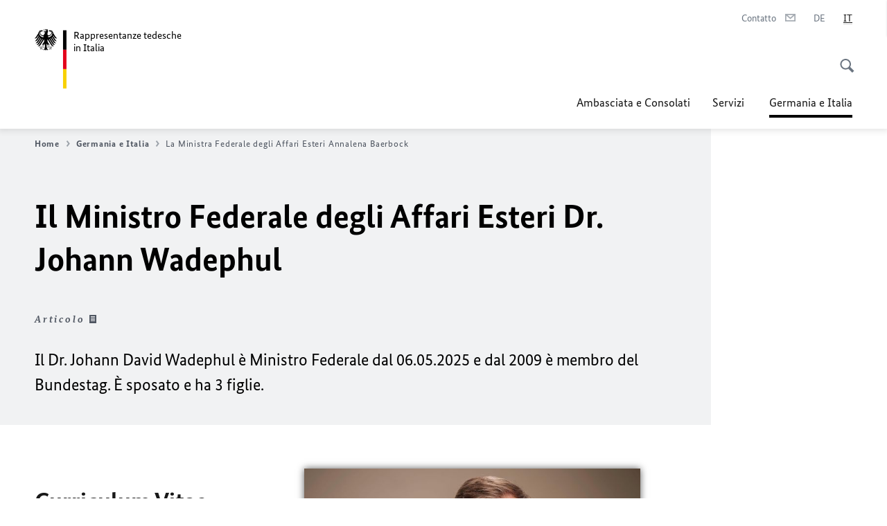

--- FILE ---
content_type: text/html;charset=UTF-8
request_url: https://italien.diplo.de/it-it/03-italiaegermania/2576692-2576692?view=&isLocal=false&isPreview=false
body_size: 12463
content:



<!DOCTYPE html>
<!--[if lte IE 9]><html lang="it" dir="ltr" class="no-js old-ie"    ><![endif]-->
<!--[if gt IE 9]><!-->
<html lang="it" dir="ltr" class="no-js"    ><!--<![endif]-->

  <head>
<meta http-equiv="content-type" content="text/html; charset=UTF-8"/>
<title>Il Ministro Federale degli Affari Esteri Dr. Johann Wadephul - Ministero Federale degli Affari Esteri</title>
<link rel="shortcut icon" href="/resource/blob/1440228/1b7353103b8d6217aab10f2706fa4c4d/homepage-it-it-favicon.ico" /><meta http-equiv="Content-Security-Policy" content="default-src &#39;self&#39;; img-src &#39;self&#39; data: https:; script-src &#39;self&#39; &#39;unsafe-inline&#39; &#39;unsafe-eval&#39; *.auswaertiges-amt.de *.babiel.com maps.googleapis.com; style-src &#39;self&#39; &#39;unsafe-inline&#39; fonts.googleapis.com https://de.presidencymt.eu/assets/widget/widget.css; connect-src &#39;self&#39; *.auswaertiges-amt.de *.babiel.com maps.googleapis.com; font-src &#39;self&#39; fonts.googleapis.com fonts.gstatic.com; frame-src *.diplo.de *.auswaertiges-amt.de *.babiel.com platform.twitter.com platform.x.com www.facebook.com www.instagram.com syndication.twitter.com www.linkedin.com www.youtube-nocookie.com https://vk.com/ https://www.google.com/; script-src-elem &#39;self&#39; &#39;unsafe-inline&#39; localhost:3000 *.auswaertiges-amt.de *.babiel.com platform.twitter.com platform.x.com connect.facebook.net www.instagram.com maps.googleapis.com https://de.presidencymt.eu/assets/widget/widget.js https://vk.com/js/api/openapi.js https://www.google.com/recaptcha/api.js https://www.gstatic.com/recaptcha/"/><link rel="apple-touch-icon" sizes="57x57" href="/static/appdata/includes/favicons/apple-touch-icon-57x57.png">
<link rel="apple-touch-icon" sizes="60x60" href="/static/appdata/includes/favicons/apple-touch-icon-60x60.png">
<link rel="apple-touch-icon" sizes="72x72" href="/static/appdata/includes/favicons/apple-touch-icon-72x72.png">
<link rel="apple-touch-icon" sizes="76x76" href="/static/appdata/includes/favicons/apple-touch-icon-76x76.png">
<link rel="apple-touch-icon" sizes="114x114" href="/static/appdata/includes/favicons/apple-touch-icon-114x114.png">
<link rel="apple-touch-icon" sizes="120x120" href="/static/appdata/includes/favicons/apple-touch-icon-120x120.png">
<link rel="apple-touch-icon" sizes="144x144" href="/static/appdata/includes/favicons/apple-touch-icon-144x144.png">
<link rel="apple-touch-icon" sizes="152x152" href="/static/appdata/includes/favicons/apple-touch-icon-152x152.png">
<link rel="apple-touch-icon" sizes="180x180" href="/static/appdata/includes/favicons/apple-touch-icon-180x180.png">
<link rel="icon" sizes="32x32" type="image/png" href="/static/appdata/includes/favicons/favicon-32x32.png">
<link rel="icon" sizes="192x192" type="image/png" href="/static/appdata/includes/favicons/android-chrome-192x192.png">
<link rel="icon" sizes="16x16" type="image/png" href="/static/appdata/includes/favicons/favicon-16x16.png"><link rel="canonical" href="https://italien.diplo.de/de/aamt/aussenminister-wadephul/bm-lebenslauf-seite/2576692-2576692"/><meta name="keywords" content=""/>
<meta name="viewport" content="width=device-width, initial-scale=1.0"/>
<meta name="author" content="Auswärtiges Amt"/>
<meta name="robots" content="follow, index, noarchive, noodp, noydir"/>
<meta name="revisit-after" content="7 days"/><meta property="og:type" content="article"/>
<meta property="og:image" content="https://www.auswaertiges-amt.de/resource/blob/1785568/d223f33924537c80f7afecc3c0592cea/bm-bild-de-data.jpg"/>
<meta name="twitter:image" content="https://www.auswaertiges-amt.de/resource/blob/1785568/d223f33924537c80f7afecc3c0592cea/bm-bild-de-data.jpg"/>
<meta name="twitter:card" content="summary_large_image" />
<meta property="og:url" content="https://italien.diplo.de/it-it/03-italiaegermania/2576692-2576692"/>
<meta property="og:locale" content="it"/>
<meta property="og:description" content="Il Dr. Johann David Wadephul &amp;egrave; Ministro Federale dal 06.05.2025 e dal 2009 &amp;egrave; membro del Bundestag. &amp;Egrave; sposato e ha 3 figlie."/>
<meta name="description" content="Il Dr. Johann David Wadephul &amp;egrave; Ministro Federale dal 06.05.2025 e dal 2009 &amp;egrave; membro del Bundestag. &amp;Egrave; sposato e ha 3 figlie."/>
<meta name="twitter:description" content="Il Dr. Johann David Wadephul &amp;egrave; Ministro Federale dal 06.05.2025 e dal 2009 &amp;egrave; membro del Bundestag. &amp;Egrave; sposato e ha 3 figlie."/>
<meta name="twitter:site" content="auswaertigesamt"/>
<meta property="og:site_name" content=""/>
<meta name="twitter:title" content="Il Ministro Federale degli Affari Esteri Dr. Johann Wadephul"/>
<meta property="og:title" content="Il Ministro Federale degli Affari Esteri Dr. Johann Wadephul"/><link rel="preload" href="/resource/crblob/1096/a232503217988a2553de47cf22822184/bundessansweb-bold-woff2-data.woff2" as="font" type="font/woff2" crossorigin>
<link rel="preload" href="/resource/crblob/1100/601578769154ec077d6039c88e04694c/bundessansweb-regular-woff2-data.woff2" as="font" type="font/woff2" crossorigin>
<link rel="preload" href="/resource/crblob/1104/4b13bd4d47860a789405847a3fcf5a9a/bundesserifweb-bolditalic-woff2-data.woff2" as="font" type="font/woff2" crossorigin>
<link rel="preload" href="/resource/crblob/1112/a6fdb62ee6409ac17251984c3c418e8a/bundesserifweb-regular-woff2-data.woff2" as="font" type="font/woff2" crossorigin>
<link rel="preload" href="/resource/crblob/1108/d82e631127f31d2fa37154e9dbaddd55/bundesserifweb-italic-woff2-data.woff2" as="font" type="font/woff2" crossorigin><link rel="stylesheet" type="text/css" href="/resource/themes/aa/css/styles-768-118.css" media="screen"/>
<link rel="stylesheet" href="/resource/themes/aa/css/debug/label-css-2687446-1.css"><link rel="stylesheet" href="/resource/themes/aa/css/icons-data-png-184-98.css"><link rel="stylesheet" href="/resource/themes/aa/css/icons-data-svg-182-100.css"><link rel="stylesheet" href="/resource/themes/aa/css/icons-fallback-186-97.css">
<link rel="stylesheet" type="text/css" href="/resource/themes/aa/css/print-754-100.css" media="print"/><script>
(function() {
// Optimization for Repeat Views
if( sessionStorage.foftFontsLoaded ) {
document.documentElement.className += " is-font-bundle-1-loaded is-font-bundle-2-loaded";
return;
}
// promise polyfill
(function(){'use strict';var f,g=[];function l(a){g.push(a);1==g.length&&f()}function m(){for(;g.length;)g[0](),g.shift()}f=function(){setTimeout(m)};function n(a){this.a=p;this.b=void 0;this.f=[];var b=this;try{a(function(a){q(b,a)},function(a){r(b,a)})}catch(c){r(b,c)}}var p=2;function t(a){return new n(function(b,c){c(a)})}function u(a){return new n(function(b){b(a)})}function q(a,b){if(a.a==p){if(b==a)throw new TypeError;var c=!1;try{var d=b&&b.then;if(null!=b&&"object"==typeof b&&"function"==typeof d){d.call(b,function(b){c||q(a,b);c=!0},function(b){c||r(a,b);c=!0});return}}catch(e){c||r(a,e);return}a.a=0;a.b=b;v(a)}}
function r(a,b){if(a.a==p){if(b==a)throw new TypeError;a.a=1;a.b=b;v(a)}}function v(a){l(function(){if(a.a!=p)for(;a.f.length;){var b=a.f.shift(),c=b[0],d=b[1],e=b[2],b=b[3];try{0==a.a?"function"==typeof c?e(c.call(void 0,a.b)):e(a.b):1==a.a&&("function"==typeof d?e(d.call(void 0,a.b)):b(a.b))}catch(h){b(h)}}})}n.prototype.g=function(a){return this.c(void 0,a)};n.prototype.c=function(a,b){var c=this;return new n(function(d,e){c.f.push([a,b,d,e]);v(c)})};
function w(a){return new n(function(b,c){function d(c){return function(d){h[c]=d;e+=1;e==a.length&&b(h)}}var e=0,h=[];0==a.length&&b(h);for(var k=0;k<a.length;k+=1)u(a[k]).c(d(k),c)})}function x(a){return new n(function(b,c){for(var d=0;d<a.length;d+=1)u(a[d]).c(b,c)})};window.Promise||(window.Promise=n,window.Promise.resolve=u,window.Promise.reject=t,window.Promise.race=x,window.Promise.all=w,window.Promise.prototype.then=n.prototype.c,window.Promise.prototype["catch"]=n.prototype.g);}());
// FontFaceObserver https://github.com/bramstein/fontfaceobserver
(function(){function m(a,b){document.addEventListener?a.addEventListener("scroll",b,!1):a.attachEvent("scroll",b)}function n(a){document.body?a():document.addEventListener?document.addEventListener("DOMContentLoaded",function c(){document.removeEventListener("DOMContentLoaded",c);a()}):document.attachEvent("onreadystatechange",function l(){if("interactive"==document.readyState||"complete"==document.readyState)document.detachEvent("onreadystatechange",l),a()})};function t(a){this.a=document.createElement("div");this.a.setAttribute("aria-hidden","true");this.a.appendChild(document.createTextNode(a));this.b=document.createElement("span");this.c=document.createElement("span");this.h=document.createElement("span");this.f=document.createElement("span");this.g=-1;this.b.style.cssText="max-width:none;display:inline-block;position:absolute;height:100%;width:100%;overflow:scroll;font-size:16px;";this.c.style.cssText="max-width:none;display:inline-block;position:absolute;height:100%;width:100%;overflow:scroll;font-size:16px;";
this.f.style.cssText="max-width:none;display:inline-block;position:absolute;height:100%;width:100%;overflow:scroll;font-size:16px;";this.h.style.cssText="display:inline-block;width:200%;height:200%;font-size:16px;max-width:none;";this.b.appendChild(this.h);this.c.appendChild(this.f);this.a.appendChild(this.b);this.a.appendChild(this.c)}
function x(a,b){a.a.style.cssText="max-width:none;min-width:20px;min-height:20px;display:inline-block;overflow:hidden;position:absolute;width:auto;margin:0;padding:0;top:-999px;left:-999px;white-space:nowrap;font:"+b+";"}function y(a){var b=a.a.offsetWidth,c=b+100;a.f.style.width=c+"px";a.c.scrollLeft=c;a.b.scrollLeft=a.b.scrollWidth+100;return a.g!==b?(a.g=b,!0):!1}function z(a,b){function c(){var a=l;y(a)&&a.a.parentNode&&b(a.g)}var l=a;m(a.b,c);m(a.c,c);y(a)};function A(a,b){var c=b||{};this.family=a;this.style=c.style||"normal";this.weight=c.weight||"normal";this.stretch=c.stretch||"normal"}var B=null,C=null,E=null,F=null;function I(){if(null===E){var a=document.createElement("div");try{a.style.font="condensed 100px sans-serif"}catch(b){}E=""!==a.style.font}return E}function J(a,b){return[a.style,a.weight,I()?a.stretch:"","100px",b].join(" ")}
A.prototype.load=function(a,b){var c=this,l=a||"BESbswy",r=0,D=b||3E3,G=(new Date).getTime();return new Promise(function(a,b){var e;null===F&&(F=!!document.fonts);if(e=F)null===C&&(C=/OS X.*Version\/10\..*Safari/.test(navigator.userAgent)&&/Apple/.test(navigator.vendor)),e=!C;if(e){e=new Promise(function(a,b){function f(){(new Date).getTime()-G>=D?b():document.fonts.load(J(c,'"'+c.family+'"'),l).then(function(c){1<=c.length?a():setTimeout(f,25)},function(){b()})}f()});var K=new Promise(function(a,
c){r=setTimeout(c,D)});Promise.race([K,e]).then(function(){clearTimeout(r);a(c)},function(){b(c)})}else n(function(){function e(){var b;if(b=-1!=g&&-1!=h||-1!=g&&-1!=k||-1!=h&&-1!=k)(b=g!=h&&g!=k&&h!=k)||(null===B&&(b=/AppleWebKit\/([0-9]+)(?:\.([0-9]+))/.exec(window.navigator.userAgent),B=!!b&&(536>parseInt(b[1],10)||536===parseInt(b[1],10)&&11>=parseInt(b[2],10))),b=B&&(g==u&&h==u&&k==u||g==v&&h==v&&k==v||g==w&&h==w&&k==w)),b=!b;b&&(d.parentNode&&d.parentNode.removeChild(d),clearTimeout(r),a(c))}
function H(){if((new Date).getTime()-G>=D)d.parentNode&&d.parentNode.removeChild(d),b(c);else{var a=document.hidden;if(!0===a||void 0===a)g=f.a.offsetWidth,h=p.a.offsetWidth,k=q.a.offsetWidth,e();r=setTimeout(H,50)}}var f=new t(l),p=new t(l),q=new t(l),g=-1,h=-1,k=-1,u=-1,v=-1,w=-1,d=document.createElement("div");d.dir="ltr";x(f,J(c,"sans-serif"));x(p,J(c,"serif"));x(q,J(c,"monospace"));d.appendChild(f.a);d.appendChild(p.a);d.appendChild(q.a);document.body.appendChild(d);u=f.a.offsetWidth;v=p.a.offsetWidth;
w=q.a.offsetWidth;H();z(f,function(a){g=a;e()});x(f,J(c,'"'+c.family+'",sans-serif'));z(p,function(a){h=a;e()});x(p,J(c,'"'+c.family+'",serif'));z(q,function(a){k=a;e()});x(q,J(c,'"'+c.family+'",monospace'))})})};"undefined"!==typeof module?module.exports=A:(window.FontFaceObserver=A,window.FontFaceObserver.prototype.load=A.prototype.load);}());
var bundesSansWeb400 = new FontFaceObserver('BundesSansweb', {
weight: 400
});
Promise.all([bundesSansWeb400.load()]).then(function () {
document.documentElement.className += ' is-font-bundle-1-loaded';
var bundesSansWeb700 = new FontFaceObserver('BundesSansWeb', {
weight: 700
});
var bundesSerifWeb400 = new FontFaceObserver('BundesSerifWeb', {
weight: 400
});
var bundesSerifWeb400i = new FontFaceObserver('BundesSerifWeb', {
weight: 400,
style: 'italic'
});
var bundesSerifWeb700i = new FontFaceObserver('BundesSerifWeb', {
weight: 700,
style: 'italic'
});
Promise.all([
bundesSansWeb700.load(),
bundesSerifWeb400.load(),
bundesSerifWeb400i.load(),
bundesSerifWeb700i.load()
]).then(function () {
document.documentElement.className += ' is-font-bundle-2-loaded';
// Optimization for Repeat Views
sessionStorage.foftFontsLoaded = true;
});
});
})();
</script><script>!function () {
function e(e, n, t) {
"use strict";
var o = window.document.createElement("link"), r = n || window.document.getElementsByTagName("script")[0], a = window.document.styleSheets;
return o.rel = "stylesheet", o.href = e, o.media = "only x", r.parentNode.insertBefore(o, r), o.onloadcssdefined = function (e) {
for (var n, t = 0; t < a.length; t++)a[t].href && a[t].href === o.href && (n = !0);
n ? e() : setTimeout(function () {
o.onloadcssdefined(e)
})
}, o.onloadcssdefined(function () {
o.media = t || "all"
}), o
}
function n(e, n) {
e.onload = function () {
e.onload = null, n && n.call(e)
}, "isApplicationInstalled" in navigator && "onloadcssdefined" in e && e.onloadcssdefined(n)
}
!function (t) {
var o = function (r, a) {
"use strict";
if (r && 3 === r.length) {
var i = t.navigator, c = t.document, s = t.Image, d = !(!c.createElementNS || !c.createElementNS("http://www.w3.org/2000/svg", "svg").createSVGRect || !c.implementation.hasFeature("http://www.w3.org/TR/SVG11/feature#Image", "1.1") || t.opera && -1 === i.userAgent.indexOf("Chrome") || -1 !== i.userAgent.indexOf("Series40")), l = new s;
l.onerror = function () {
o.method = "png", o.href = r[2], e(r[2])
}, l.onload = function () {
var t = 1 === l.width && 1 === l.height, i = r[t && d ? 0 : t ? 1 : 2];
t && d ? o.method = "svg" : t ? o.method = "datapng" : o.method = "png", o.href = i, n(e(i), a)
}, l.src = "[data-uri]", c.documentElement.className += " grunticon"
}
};
o.loadCSS = e, o.onloadCSS = n, t.grunticon = o
}(this), function (e, n) {
"use strict";
var t = n.document, o = "grunticon:", r = function (e) {
if (t.attachEvent ? "complete" === t.readyState : "loading" !== t.readyState) e(); else {
var n = !1;
t.addEventListener("readystatechange", function () {
n || (n = !0, e())
}, !1)
}
}, a = function (e) {
return n.document.querySelector('link[href$="' + e + '"]')
}, i = function (e) {
var n, t, r, a, i, c, s = {};
if (n = e.sheet, !n)return s;
t = n.cssRules ? n.cssRules : n.rules;
for (var d = 0; d < t.length; d++)r = t[d].cssText, a = o + t[d].selectorText, i = r.split(");")[0].match(/US\-ASCII\,([^"']+)/), i && i[1] && (c = decodeURIComponent(i[1]), s[a] = c);
return s
}, c = function (e) {
var n, r, a, i;
a = "data-grunticon-embed";
for (var c in e) {
i = c.slice(o.length);
try {
n = t.querySelectorAll(i)
} catch (s) {
continue
}
r = [];
for (var d = 0; d < n.length; d++)null !== n[d].getAttribute(a) && r.push(n[d]);
if (r.length)for (d = 0; d < r.length; d++)r[d].innerHTML = e[c], r[d].style.backgroundImage = "none", r[d].removeAttribute(a)
}
return r
}, s = function (n) {
"svg" === e.method && r(function () {
c(i(a(e.href))), "function" == typeof n && n()
})
};
e.embedIcons = c, e.getCSS = a, e.getIcons = i, e.ready = r, e.svgLoadedCallback = s, e.embedSVG = s
}(grunticon, this)
}();</script> <script>
grunticon([
"/resource/themes/aa/css/icons-data-svg-182-100.css"
,
"/resource/themes/aa/css/icons-data-png-184-98.css"
,
"/resource/themes/aa/css/icons-fallback-186-97.css"
], grunticon.svgLoadedCallback);
</script>
<noscript>
<link href="/resource/themes/aa/css/icons-fallback-186-97.css" rel="stylesheet"/>
</noscript>  </head>

  <body class=""    data-not-searchable="2576650">
<div ></div>    
    

    <div >
<nav class="c-skiplinks" aria-label="Sprungmarke" data-css="c-skiplinks" data-js-module="skiplinks">
<h2 class="skiplinks__headline">Navigazione e servizi</h2>
<p class="skiplinks__text"><em>Vai a:</em></p>
<ul class="skiplink__list">
<li class="skiplink__list-item"><a class="skiplink__link" href="#main">Contenuto</a></li>
<li class="skiplink__list-item"><a class="skiplink__link" href="#nav__primary">Menù principale</a></li>
<li class="skiplink__list-item"><a class="skiplink__link skiplink__search-link" href="#header-cta-search">Ricerca</a></li>
</ul>
</nav><header id="header" data-css="c-header"
class=" c-header--">
<div class="header__inner">
<div class="header__left">
<div class=" c-logo">
<a class="logo__link" href="/it-it" title="Le rappresentanze tedesche in Italia"
>
<picture class="c-picture--logo
" data-css="c-picture">
<source srcset="/resource/crblob/772/47f731c5aa09d415e52ad2d35c55a7be/aamt-logo-sp-data.svg" media="(max-width:707px)" data-logotext=""/>
<source srcset="/resource/crblob/774/043b311bf7ef66e7fe96e3da3f0c8bb4/aamt-logo-tb-data.svg" media="(min-width:708px) and (max-width:1039px)" data-logotext=""/>
<source srcset="/resource/crblob/200/b26f8a6a21790f0822b0b21a2a92ac4b/aamt-logo-dt-data.svg" media="(min-width:1040px)" data-logotext=""/>
<img class="picture__image "
src="/resource/crblob/772/47f731c5aa09d415e52ad2d35c55a7be/aamt-logo-sp-data.svg" alt="" data-logotext=""
data-sizes=&quot;auto&quot;/>
</picture>
<span class="logo__title"> Rappresentanze tedesche</span>
<span class="logo__title">in Italia</span> </a>
</div> </div>
<div class="header__right">
<div class="c-metanavigation--default is-desktop-visible"
data-css="c-metanavigation">
<nav class="metanavigation__nav">
<h2 class="metanavigation__nav-headline is-aural">Navigazione della pagina</h2>
<ul class="metanavigation__linklist">
<li class="metanavigation__linklist-item">
<a href="/it-it/vertretungen/kontakte-vertretungen" title="Contatto" class="metanavigation__link is-contact">
<span class="metanavigation__link-content">Contatto</span>
<span class="is-aural">Apri in un nuovo tab</span>
<span class="metanavigation__link-icon i-mail" data-grunticon-embed="true"></span>
</a>
</li>
<li class="metanavigation__linklist-item is-abbr">
<a aria-label="Deutsch" lang="de" class="metanavigation__link is-abbr-language" href="https://italien.diplo.de/it-de">
<span class="metanavigation__link-content">
<abbr title="Deutsch">DE</abbr>
</span>
<span class="metanavigation__link-icon"></span>
</a>
</li>
<li class="metanavigation__linklist-item is-abbr">
<strong class="metanavigation__active-item is-abbr-language">
<span class="metanavigation__active-item-content">
<abbr title="Italiano">IT</abbr>
</span>
<span class="metanavigation__active-item-icon"></span>
</strong>
</li> </ul>
</nav>
</div>
<button id="header-cta-search" class="c-cta--search-toggle " data-css="c-cta" data-js-module="cta"
data-js-options='{&quot;globalEvent&quot;:&quot;cta:openSearchOverlay&quot;}' title="Inizia la ricerca" aria-expanded="false">
<span class="cta__icon i-magnifier"
data-grunticon-embed="true"></span>
<span class="cta__content" data-js-item="cta-content">Inizia la ricerca</span>
</button>
<div class="c-toggler--search-toggle is-closed" data-css="c-toggler" data-js-module="toggler"
data-js-options="{&quot;globalEvent&quot;:&quot;cta:openSearchOverlay&quot;,&quot;calculateHeight&quot;:false}">
<div class="toggler__wrapper">
<div class="u-grid-row">
<div class="u-grid-col">
<div class="c-search--overlay" data-css="c-search" data-js-module="search"
data-js-options="{&quot;textNoResults&quot;:&quot;search-text-no-results&quot;,&quot;autofocus&quot;:&quot;true&quot;,&quot;textResults&quot;:&quot;search-text-results&quot;,&quot;customSubmit&quot;:&quot;customformat&quot;}">
<h2 class="search__headline">Cosa cerchi?</h2>
<div class="search__wrapper">
<form class="search__form" action="/it-it/search" method="get" data-js-atom="search-form" novalidate>
<fieldset class="search__control-group">
<legend class="is-aural">Contenuti simili</legend>
<label class="is-aural" for="search-input-1440228">Scrivi una parola da cercare</label>
<input type="search" placeholder="Cosa cerchi?" class="search__input" name="search" id="search-input-1440228" data-js-atom="input">
<button type="submit" class="search__submit-btn" data-js-atom="submit">
<span class="search__submit-btn-text">Ricerca</span>
<span class="i-magnifier" data-grunticon-embed="true"></span>
</button>
</fieldset>
</form>
<div class="search__helper-text-wrapper">
<span data-js-atom="search-text-results">Numero dei risultati della ricerca:</span>
<span data-js-atom="search-text-no-results"> Nessun elemento trovato. Per favore scrivere per intero la parola da cercare.</span>
</div>
</div>
<div class="search__tags-wrap">
</div>
<button class="c-cta--search-overlay-toggle"
data-css="c-cta"
type="button"
data-js-atom="search-overlay-close">
<span class="cta__icon "></span>
<span class="cta__content" data-js-item="cta-content">Termina la ricerca</span>
</button>
</div>
</div>
</div>
</div>
</div>
<div class="c-nav-primary" data-css="c-nav-primary" data-js-module="nav-primary" id="nav__primary" data-js-options="{&quot;calculateHeight&quot;:false}">
<button class="nav-primary__hamburger" data-js-atom="trigger-nav" aria-controls="navigation" aria-expanded="false" aria-label="Menu">
<span class="nav-primary__hamburger-icon"></span>
<span class="nav-primary__hamburger-title is-inactive-text">Menu</span>
<span class="nav-primary__hamburger-title is-active-text">Chiudi</span>
</button>
<span class="nav-primary__alert-area" role="alert" data-js-atom="alert-area" data-inactive-text="" data-active-text=""></span>
<div class="nav-primary__wrapper" id="navigation" data-js-atom="navigation-wrapper">
<nav class="nav-primary__content" data-js-atom="navigation-content">
<h2 class="nav-primary__headline" data-js-atom="navigation-heading" data-js-atom="navigation-heading" tabindex="-1">Menù </h2>
<ul class="nav-primary__list">
<li class="nav-primary__list-item">
<button class="nav-primary__first-level-cta " data-js-atom="trigger-sub-list"
aria-expanded="false" aria-controls="1440118-nav">
Ambasciata e Consolati
</button>
<div class="nav-primary__second-level-wrapper" data-js-atom="second-level-wrapper" id="1440118-nav" aria-hidden="true">
<div class="nav-primary__sub-list-wrapper">
<button class="nav-primary__sub-list-close" data-js-atom="close-sub-list">
<span class="nav-primary__sub-list-close-icon i-arrow_right-g" data-grunticon-embed="true"></span>
<span class="nav-primary__sub-list-close-content">Indietro <span class=\"is-aural\">al primo livello di navigazione</span></span>
</button>
<h3 class="nav-primary__sub-list-title" data-js-atom="navigation-heading" tabindex="-1">Ambasciata e Consolati</h3>
<ul class="nav-primary__sub-list">
<li class="nav-primary__sub-list-item is-highlight">
<a href="/it-it/vertretungen" class="nav-primary__second-level-cta" data-js-tracking="['trackEvent', 'Navigation', 'Klick Hauptmenü',
'Lista']">
<span class="nav-primary__second-level-item-wrapper">
<span class="nav-primary__second-level-cta-content">Lista</span>
<span class="nav-primary__second-level-cta-icon i-arrow_left_100" data-grunticon-embed="true"></span>
</span>
</a>
</li><li class="nav-primary__sub-list-item">
<a href="/it-it/vertretungen/botschaft" class="nav-primary__second-level-cta" data-js-tracking="[&#x27;trackEvent&#x27;, &#x27;Navigation&#x27;, &#x27;Klick Hauptmenü&#x27;, &#x27;Ambasciata Roma&#x27;]">
<span class="nav-primary__second-level-cta-content">
<p class="rte__paragraph">Ambasciata Roma</p> </span>
<span class="nav-primary__second-level-cta-icon"></span>
</a>
</li><li class="nav-primary__sub-list-item">
<a href="/it-it/vertretungen/generalkonsulat" class="nav-primary__second-level-cta" data-js-tracking="[&#x27;trackEvent&#x27;, &#x27;Navigation&#x27;, &#x27;Klick Hauptmenü&#x27;, &#x27;Consolato Generale Milano&#x27;]">
<span class="nav-primary__second-level-cta-content">
<p class="rte__paragraph">Consolato Generale Milano<br/></p> </span>
<span class="nav-primary__second-level-cta-icon"></span>
</a>
</li><li class="nav-primary__sub-list-item">
<a href="/it-it/vertretungen/honorarkonsuln" class="nav-primary__second-level-cta" data-js-tracking="[&#x27;trackEvent&#x27;, &#x27;Navigation&#x27;, &#x27;Klick Hauptmenü&#x27;, &#x27;I Consoli Onorari&#x27;]">
<span class="nav-primary__second-level-cta-content">
<p class="rte__paragraph">I Consoli Onorari<br/></p> </span>
<span class="nav-primary__second-level-cta-icon"></span>
</a>
</li><li class="nav-primary__sub-list-item">
<a href="/it-it/vertretungen/korruptionspraevention" class="nav-primary__second-level-cta" data-js-tracking="[&#x27;trackEvent&#x27;, &#x27;Navigation&#x27;, &#x27;Klick Hauptmenü&#x27;, &#x27;Prevenzione della corruzione&#x27;]">
<span class="nav-primary__second-level-cta-content">
<p class="rte__paragraph">Prevenzione della corruzione<br/></p> </span>
<span class="nav-primary__second-level-cta-icon"></span>
</a>
</li><li class="nav-primary__sub-list-item">
<a href="/it-it/servizi/interaktive-karte-italien" class="nav-primary__second-level-cta" data-js-tracking="[&#x27;trackEvent&#x27;, &#x27;Navigation&#x27;, &#x27;Klick Hauptmenü&#x27;, &#x27;Mappa interattiva delle rappresentanze tedesche in Italia&#x27;]">
<span class="nav-primary__second-level-cta-content">
<p class="rte__paragraph">Mappa interattiva delle rappresentanze tedesche in Italia<br/></p> </span>
<span class="nav-primary__second-level-cta-icon"></span>
</a>
</li><li class="nav-primary__sub-list-item">
<a href="/it-de/vertretungen/deutsche-botschaft-rom/2612554-2612554" class="nav-primary__second-level-cta" data-js-tracking="[&#x27;trackEvent&#x27;, &#x27;Navigation&#x27;, &#x27;Klick Hauptmenü&#x27;, &#x27;Prevenzione e procedura in caso di molestie sessuali&#x27;]">
<span class="nav-primary__second-level-cta-content">
<p class="rte__paragraph">Prevenzione e procedura in caso di molestie sessuali</p> </span>
<span class="nav-primary__second-level-cta-icon"></span>
</a>
</li> </ul>
</div>
</div>
</li><li class="nav-primary__list-item">
<button class="nav-primary__first-level-cta " data-js-atom="trigger-sub-list"
aria-expanded="false" aria-controls="1439986-nav">
Servizi 
</button>
<div class="nav-primary__second-level-wrapper" data-js-atom="second-level-wrapper" id="1439986-nav" aria-hidden="true">
<div class="nav-primary__sub-list-wrapper">
<button class="nav-primary__sub-list-close" data-js-atom="close-sub-list">
<span class="nav-primary__sub-list-close-icon i-arrow_right-g" data-grunticon-embed="true"></span>
<span class="nav-primary__sub-list-close-content">Indietro <span class=\"is-aural\">al primo livello di navigazione</span></span>
</button>
<h3 class="nav-primary__sub-list-title" data-js-atom="navigation-heading" tabindex="-1">Servizi </h3>
<ul class="nav-primary__sub-list">
<li class="nav-primary__sub-list-item is-highlight">
<a href="/it-it/servizi" class="nav-primary__second-level-cta" data-js-tracking="['trackEvent', 'Navigation', 'Klick Hauptmenü',
'Lista']">
<span class="nav-primary__second-level-item-wrapper">
<span class="nav-primary__second-level-cta-content">Lista</span>
<span class="nav-primary__second-level-cta-icon i-arrow_left_100" data-grunticon-embed="true"></span>
</span>
</a>
</li><li class="nav-primary__sub-list-item">
<a href="/it-it/servizi/07-konsularinfoa-z" class="nav-primary__second-level-cta" data-js-tracking="[&#x27;trackEvent&#x27;, &#x27;Navigation&#x27;, &#x27;Klick Hauptmenü&#x27;, &#x27;Informazioni A-Z&#x27;]">
<span class="nav-primary__second-level-cta-content">
<p class="rte__paragraph">Informazioni A-Z<br/></p> </span>
<span class="nav-primary__second-level-cta-icon"></span>
</a>
</li><li class="nav-primary__sub-list-item">
<a href="/it-it/servizi/passaporti-1439924" class="nav-primary__second-level-cta" data-js-tracking="[&#x27;trackEvent&#x27;, &#x27;Navigation&#x27;, &#x27;Klick Hauptmenü&#x27;, &#x27;Passaporti&#x27;]">
<span class="nav-primary__second-level-cta-content">
<p class="rte__paragraph">Passaporti<br/></p> </span>
<span class="nav-primary__second-level-cta-icon"></span>
</a>
</li><li class="nav-primary__sub-list-item">
<a href="/it-it/servizi/07-konsularinfoa-z/2495226-2495226" class="nav-primary__second-level-cta" data-js-tracking="[&#x27;trackEvent&#x27;, &#x27;Navigation&#x27;, &#x27;Klick Hauptmenü&#x27;, &#x27;Carta eID per cittadini dell&amp;apos;Unione Europea e dello Spazio Economico Europeo (solo in tedesco)&#x27;]">
<span class="nav-primary__second-level-cta-content">
<p class="rte__paragraph">Carta eID per cittadini dell'Unione Europea e dello Spazio Economico Europeo (solo in tedesco)<br/></p> </span>
<span class="nav-primary__second-level-cta-icon"></span>
</a>
</li><li class="nav-primary__sub-list-item">
<a href="/it-it/servizi/visa-aktuell" class="nav-primary__second-level-cta" data-js-tracking="[&#x27;trackEvent&#x27;, &#x27;Navigation&#x27;, &#x27;Klick Hauptmenü&#x27;, &#x27;Visto per l&amp;apos;ingresso in Germania&#x27;]">
<span class="nav-primary__second-level-cta-content">
<div><p class="rte__paragraph">Visto per l'ingresso in Germania<br/></p><p class="rte__paragraph"><br/></p></div> </span>
<span class="nav-primary__second-level-cta-icon"></span>
</a>
</li><li class="nav-primary__sub-list-item">
<a href="/it-it/servizi/prenotazione-online-1590290" class="nav-primary__second-level-cta" data-js-tracking="[&#x27;trackEvent&#x27;, &#x27;Navigation&#x27;, &#x27;Klick Hauptmenü&#x27;, &#x27;Prenotazione Online&#x27;]">
<span class="nav-primary__second-level-cta-content">
<p class="rte__paragraph">Prenotazione Online<br/></p> </span>
<span class="nav-primary__second-level-cta-icon"></span>
</a>
</li><li class="nav-primary__sub-list-item">
<a href="/it-it/servizi/cittadinanza-1439926" class="nav-primary__second-level-cta" data-js-tracking="[&#x27;trackEvent&#x27;, &#x27;Navigation&#x27;, &#x27;Klick Hauptmenü&#x27;, &#x27;Cittadinanza&#x27;]">
<span class="nav-primary__second-level-cta-content">
<p class="rte__paragraph">Cittadinanza<br/></p> </span>
<span class="nav-primary__second-level-cta-icon"></span>
</a>
</li><li class="nav-primary__sub-list-item">
<a href="/it-it/servizi/stato-civile-1439928" class="nav-primary__second-level-cta" data-js-tracking="[&#x27;trackEvent&#x27;, &#x27;Navigation&#x27;, &#x27;Klick Hauptmenü&#x27;, &#x27;Stato Civile&#x27;]">
<span class="nav-primary__second-level-cta-content">
<p class="rte__paragraph">Stato Civile<br/></p> </span>
<span class="nav-primary__second-level-cta-icon"></span>
</a>
</li><li class="nav-primary__sub-list-item">
<a href="/it-it/servizi/eredit%C3%A0-1439956" class="nav-primary__second-level-cta" data-js-tracking="[&#x27;trackEvent&#x27;, &#x27;Navigation&#x27;, &#x27;Klick Hauptmenü&#x27;, &#x27;Eredità&#x27;]">
<span class="nav-primary__second-level-cta-content">
<p class="rte__paragraph">Eredità<br/></p> </span>
<span class="nav-primary__second-level-cta-icon"></span>
</a>
</li><li class="nav-primary__sub-list-item">
<a href="/it-it/03-italiaegermania/benvenutiingermania/2578710-2578710" class="nav-primary__second-level-cta" data-js-tracking="[&#x27;trackEvent&#x27;, &#x27;Navigation&#x27;, &#x27;Klick Hauptmenü&#x27;, &#x27;Riconoscimento di titoli e qualifiche&#x27;]">
<span class="nav-primary__second-level-cta-content">
<p class="rte__paragraph">Riconoscimento di titoli e qualifiche</p> </span>
<span class="nav-primary__second-level-cta-icon"></span>
</a>
</li><li class="nav-primary__sub-list-item">
<a href="/it-it/03-italiaegermania/benvenutiingermania/2577748-2577748" class="nav-primary__second-level-cta" data-js-tracking="[&#x27;trackEvent&#x27;, &#x27;Navigation&#x27;, &#x27;Klick Hauptmenü&#x27;, &#x27;L&amp;apos;Ente pensionistico tedesco&#x27;]">
<span class="nav-primary__second-level-cta-content">
<h1 class="rte__heading1">L'Ente pensionistico tedesco<br/></h1> </span>
<span class="nav-primary__second-level-cta-icon"></span>
</a>
</li><li class="nav-primary__sub-list-item">
<a href="/it-it/03-italiaegermania/benvenutiingermania/04-finanze-2578874" class="nav-primary__second-level-cta" data-js-tracking="[&#x27;trackEvent&#x27;, &#x27;Navigation&#x27;, &#x27;Klick Hauptmenü&#x27;, &#x27;Imposte/Finanze&#x27;]">
<span class="nav-primary__second-level-cta-content">
<p class="rte__paragraph">Imposte/Finanze<br/></p> </span>
<span class="nav-primary__second-level-cta-icon"></span>
</a>
</li><li class="nav-primary__sub-list-item">
<a href="/it-it/servizi/interaktive-karte-italien" class="nav-primary__second-level-cta" data-js-tracking="[&#x27;trackEvent&#x27;, &#x27;Navigation&#x27;, &#x27;Klick Hauptmenü&#x27;, &#x27;Mappa interattiva delle rappresentanze tedesche in Italia&#x27;]">
<span class="nav-primary__second-level-cta-content">
<p class="rte__paragraph">Mappa interattiva delle rappresentanze tedesche in Italia<br/></p> </span>
<span class="nav-primary__second-level-cta-icon"></span>
</a>
</li><li class="nav-primary__sub-list-item">
<a href="/it-it/servizi/hilfe-fuer-deutsche-1613542" class="nav-primary__second-level-cta" data-js-tracking="[&#x27;trackEvent&#x27;, &#x27;Navigation&#x27;, &#x27;Klick Hauptmenü&#x27;, &#x27;Emergenze - Aiuti per cittadini tedeschi&#x27;]">
<span class="nav-primary__second-level-cta-content">
<p class="rte__paragraph">Emergenze - Aiuti per cittadini tedeschi</p> </span>
<span class="nav-primary__second-level-cta-icon"></span>
</a>
</li> </ul>
</div>
</div>
</li><li class="nav-primary__list-item">
<button class="nav-primary__first-level-cta is-active" data-js-atom="trigger-sub-list"
aria-expanded="false" aria-controls="2576650-nav">
<span class="nav-primary__active-item-text">Sei qui:</span>
Germania e Italia
</button>
<div class="nav-primary__second-level-wrapper" data-js-atom="second-level-wrapper" id="2576650-nav" aria-hidden="true">
<div class="nav-primary__sub-list-wrapper">
<button class="nav-primary__sub-list-close" data-js-atom="close-sub-list">
<span class="nav-primary__sub-list-close-icon i-arrow_right-g" data-grunticon-embed="true"></span>
<span class="nav-primary__sub-list-close-content">Indietro <span class=\"is-aural\">al primo livello di navigazione</span></span>
</button>
<h3 class="nav-primary__sub-list-title" data-js-atom="navigation-heading" tabindex="-1">Germania e Italia</h3>
<ul class="nav-primary__sub-list">
<li class="nav-primary__sub-list-item is-highlight">
<a href="/it-it/03-italiaegermania" class="nav-primary__second-level-cta" data-js-tracking="['trackEvent', 'Navigation', 'Klick Hauptmenü',
'Lista']">
<span class="nav-primary__second-level-item-wrapper">
<span class="nav-primary__second-level-cta-content">Lista</span>
<span class="nav-primary__second-level-cta-icon i-arrow_left_100" data-grunticon-embed="true"></span>
</span>
</a>
</li><li class="nav-primary__sub-list-item">
<a href="/it-it/03-italiaegermania/benvenutiingermania" class="nav-primary__second-level-cta" data-js-tracking="[&#x27;trackEvent&#x27;, &#x27;Navigation&#x27;, &#x27;Klick Hauptmenü&#x27;, &#x27;Benvenuti in Germania&#x27;]">
<span class="nav-primary__second-level-cta-content">
<div><p class="rte__paragraph">Benvenuti in Germania</p><p class="rte__paragraph"></p></div> </span>
<span class="nav-primary__second-level-cta-icon"></span>
</a>
</li><li class="nav-primary__sub-list-item">
<a href="/it-it/03-italiaegermania/germania-e-italia" class="nav-primary__second-level-cta" data-js-tracking="[&#x27;trackEvent&#x27;, &#x27;Navigation&#x27;, &#x27;Klick Hauptmenü&#x27;, &#x27;Germania e Italia&#x27;]">
<span class="nav-primary__second-level-cta-content">
<p class="rte__paragraph">Germania e Italia</p> </span>
<span class="nav-primary__second-level-cta-icon"></span>
</a>
</li> </ul>
</div>
</div>
</li>
<li class="nav-primary__list-item is-search-toggle">
<button id="header-cta-search" class="c-cta--search-toggle " data-css="c-cta" data-js-module="cta"
data-js-options="{&quot;globalEvent&quot;:&quot;cta:openSearchOverlay&quot;}" title="Inizia la ricerca" aria-expanded="false">
<span class="cta__icon i-magnifier"
data-grunticon-embed="true"></span>
<span class="cta__content" data-js-item="cta-content">Inizia la ricerca</span>
</button>
</li>
</ul>
</nav>
<h2 class="metanavigation__nav-headline is-aural">Navigazione</h2>
<div class="c-metanavigation--nav-primary "
data-css="c-metanavigation">
<nav class="metanavigation__nav">
<h2 class="metanavigation__nav-headline is-aural">Navigazione della pagina</h2>
<ul class="metanavigation__linklist">
<li class="metanavigation__linklist-item">
<a href="/it-it/vertretungen/kontakte-vertretungen" title="Contatto" class="metanavigation__link is-contact">
<span class="metanavigation__link-content">Contatto</span>
<span class="is-aural">Apri in un nuovo tab</span>
<span class="metanavigation__link-icon i-mail" data-grunticon-embed="true"></span>
</a>
</li>
</ul>
</nav>
</div> </div>
</div>
</div>
</div>
</header>
<button id="header-cta-search" class="c-cta--search-toggle is-sticky" data-css="c-cta" data-js-module="cta"
data-js-options="{&quot;globalEvent&quot;:&quot;cta:openSearchOverlay&quot;,&quot;sticky&quot;:&quot;belowHeader&quot;}" title="Inizia la ricerca" aria-expanded="false">
<span class="cta__icon i-magnifier"
data-grunticon-embed="true"></span>
<span class="cta__content" data-js-item="cta-content">Inizia la ricerca</span>
</button>
<div class="c-toggler--navigation-overlay-wrapper is-open"
data-css="c-toggler"
data-js-module="toggler"
data-js-options='{&quot;globalEvent&quot;:&quot;navPrimary:toggle&quot;,&quot;calculateHeight&quot;:false} '>
<div class="toggler__wrapper">
<main id="main">
<h1 class="is-aural">Benvenuti sul sito del Ministero Federale degli Affari Esteri</h1>
<div class="u-grid-row">
<div class="u-grid-col is-desktop-col-12">
<header class="c-heading--default is-background
" data-css="c-heading">
<div class="heading__breadcrumb">
<nav class="c-breadcrumb " data-css="c-breadcrumb"
data-js-module="scroll-indicator"
data-js-options="{&quot;scrollToEnd&quot;:true}">
<h2 class="breadcrumb__headline"
id="breadcrumb__headline-2576692">
Breadcrumb</h2>
<div class="breadcrumb__content"
data-js-item="scroll-indicator">
<div class="breadcrumb__list-wrapper" data-js-item="scroll-wrapper">
<ol class="breadcrumb__list"
data-js-item="scroll-content">
<li class="breadcrumb__list-item">
<a href="/it-it" title="Home"
class="breadcrumb__item-link">Home
<span
class="breadcrumb__icon i-breadcrumb"
data-grunticon-embed="true"></span>
</a>
</li>
<li class="breadcrumb__list-item">
<a href="/it-it/03-italiaegermania" title="Germania e Italia"
class="breadcrumb__item-link">Germania e Italia
<span
class="breadcrumb__icon i-breadcrumb"
data-grunticon-embed="true"></span>
</a>
</li>
<li class="breadcrumb__list-item">
<strong class="breadcrumb__item-active"><span class="heading__title-text"><span class="headline">La Ministra Federale degli Affari Esteri Annalena Baerbock</span></span></strong>
</li>
</ol>
</div>
</div>
</nav>
</div><h1 class="heading__title">
<span class="heading__title-text">
Il Ministro Federale degli Affari Esteri Dr. <span class="headline">Johann Wadephul</span>  </span>
</h1><span class="heading__meta">
Articolo<span class='heading__meta-icon i-artikel' data-grunticon-embed='true'></span>
</span><p class="heading__intro">
Il Dr. Johann David Wadephul è Ministro Federale dal 06.05.2025 e dal 2009 è membro del Bundestag. È sposato e ha 3 figlie. </p> </header>
</div>
</div>
<div class="u-grid-row ">
<div class="u-grid-col is-desktop-col-9">
<div class="c-rte--default" data-css="c-rte">
<div><div>
<div data-css="c-figure" data-js-module="figure" class="c-figure--rte is-right">
<div class="figure__wrapper-scroll">
<figure class="figure__wrapper-all">
<div class="figure__wrapper" data-js-atom="figure-wrapper">
<button class="figure__trigger-lightbox" data-js-atom="trigger-lightbox">Visualizza l'immagine ingrandita</button>
<div class="figure__hover-layer">
<span class="i-zoom_plus"></span>
</div>
<picture class="c-picture--rte " data-css="c-picture">
<source srcset="https://www.auswaertiges-amt.de/resource/image/1785568/16x9/191/340/28a1b7bcb473051cac734d82defd3456/C442FF60D95548D19727DBA942B24B82/bm-bild-de.jpg 191w,https://www.auswaertiges-amt.de/resource/image/1785568/16x9/450/253/e8aad398ff5dae777b1ffaf4983094b0/9596A0D9C533AEEF453967DA9FE0140D/bm-bild-de.jpg 450w,https://www.auswaertiges-amt.de/resource/image/1785568/16x9/688/387/3a4769fdbe2b13ee5f19a100e8a483be/8C52432592F1B0B7029DA6D743354E84/bm-bild-de.jpg 688w,https://www.auswaertiges-amt.de/resource/image/1785568/16x9/944/531/55a3a33b3d5f98c016bb9ff116b50679/FF774995E16AF2C6451C7B4EACC5CB7C/bm-bild-de.jpg 944w,https://www.auswaertiges-amt.de/resource/image/1785568/16x9/1180/664/637c0cf3113bd0f48e80e20bd4928bc5/8ACDFEA232F61E0C015FDD5A6EED4210/bm-bild-de.jpg 1180w" sizes="(min-width: 1260px) 485px, (min-width: 1040px) calc(100% / 9 * 5), (min-width: 768px) calc(50vw - 80px), calc( 100vw - 15px )"></source>
<img class="picture__image float--right " src="/resource/blob/292/1d405f76d7ae8e678c7864e62790f650/loading-data.gif" alt="Außenminister Dr. Johann Wadephul" title="Außenminister Dr. Johann Wadephul © Photothek" data-sizes=""auto"/"/>
</picture> <button class="c-cta--lightbox-zoom-out figure__zoom-out" data-css="c-cta" data-js-atom="zoom-out">
<span class="cta__content-wrapper">
<span class="cta__icon i-close" data-grunticon-embed="true"></span>
<span class="cta__content" data-js-item="cta-content">Chiudi</span>
</span>
</button>
</div>
<figcaption class="figure__caption ">
Außenminister Dr. Johann Wadephul
<span class="figure__caption-copyright">© Photothek</span>
</figcaption> </figure>
</div></div>
</div><h2 class="rte__heading2">Curriculum Vitae </h2><p class="rte__paragraph"><span dir="ltr" xml:lang="IT"><strong class="rte__strong">Dal 6 maggio 2025</strong></span></p><p class="rte__paragraph"><span dir="ltr" xml:lang="IT">Ministro Federale degli Affari Esteri</span></p><p class="rte__paragraph"><span dir="ltr" xml:lang="IT"><strong class="rte__strong">2018 al 2025</strong></span></p><p class="rte__paragraph"><span dir="ltr" xml:lang="IT">Vice Presidente del Gruppo parlamentare della CDU/CSU al Bundestag tedesco per i seguenti ambiti: affari esteri, difesa, Conferenza interparlamentare per la politica estera e di sicurezza comune (PESC) e la politica europea di sicurezza e difesa (PESD), Consiglio d’Europa. </span></p><p class="rte__paragraph"><span dir="ltr" xml:lang="IT"><strong class="rte__strong">Dal 2009</strong></span></p><p class="rte__paragraph"><span dir="ltr" xml:lang="IT">Membro del Bundestag tedesco</span></p><p class="rte__paragraph"><span dir="ltr" xml:lang="IT"><strong class="rte__strong">2010 al 2021</strong></span></p><p class="rte__paragraph"><span dir="ltr" xml:lang="IT">Membro del Consiglio esecutivo federale della CDU </span></p><p class="rte__paragraph"><span dir="ltr" xml:lang="IT"><strong class="rte__strong">2005 bis 2009</strong></span></p><p class="rte__paragraph"><span dir="ltr" xml:lang="IT">Presidente del Gruppo parlamentare della CDU al parlamento del Land Schleswig-Holstein</span></p><p class="rte__paragraph"><span dir="ltr" xml:lang="IT"><strong class="rte__strong">2000 bis 2009</strong></span></p><p class="rte__paragraph"><span dir="ltr" xml:lang="IT">Membro del parlamento del Land Schleswig-Holstein</span></p><p class="rte__paragraph"><span dir="ltr" xml:lang="IT"><strong class="rte__strong">Dal 2009</strong></span></p><p class="rte__paragraph"><span dir="ltr" xml:lang="IT">Avvocato specializzato in diritto sanitario e sociale </span></p><p class="rte__paragraph"><span dir="ltr" xml:lang="IT"><strong class="rte__strong">1996</strong></span></p><p class="rte__paragraph"><span dir="ltr" xml:lang="IT">Acquisizione del titolo Dr. jur.</span></p><p class="rte__paragraph"><span dir="ltr" xml:lang="IT"><strong class="rte__strong">Dal 1995</strong></span></p><p class="rte__paragraph"><span dir="ltr" xml:lang="IT">Avvocato</span></p><p class="rte__paragraph"><span dir="ltr" xml:lang="IT"><strong class="rte__strong">1995</strong></span></p><p class="rte__paragraph"><span dir="ltr" xml:lang="IT">Secondo esame di stato in giurisprudenza</span></p><p class="rte__paragraph"><span dir="ltr" xml:lang="IT"><strong class="rte__strong">1991</strong></span></p><p class="rte__paragraph"><span dir="ltr" xml:lang="IT">Primo esame di stato in giurisprudenza</span></p><p class="rte__paragraph"><span dir="ltr" xml:lang="IT"><strong class="rte__strong">1986 al 1991</strong></span></p><p class="rte__paragraph"><span dir="ltr" xml:lang="IT">Studi universitari di giurisprudenza alla Università Christian Albrecht di Kiel</span></p><p class="rte__paragraph"><span dir="ltr" xml:lang="IT"><strong class="rte__strong">1982 al 1986</strong></span></p><p class="rte__paragraph"><span dir="ltr" xml:lang="IT">Soldato della Bundeswehr in ferma temporanea (dal 07/2023 tenente colonnello della riserva)</span></p><p class="rte__paragraph"><span dir="ltr" xml:lang="IT"><strong class="rte__strong">1981</strong></span></p><p class="rte__paragraph"><span dir="ltr" xml:lang="IT">Esame di maturità</span></p><p class="rte__paragraph"><span dir="ltr" xml:lang="IT">Nato il 10 febbraio 1963 a Husum/Schleswig-Holstein.</span><br/> </p></div> </div>
</div>
</div>
<div class="u-grid-row">
<div class="u-grid-col is-desktop-col-12">
<a class="c-cta--backto is-link" data-css="c-cta" title="Lista Germania e Italia"
href="/it-it/03-italiaegermania">
<span class="cta__icon i-arrow_right-w" data-grunticon-embed="true"></span>
<span class="cta__content">Lista Germania e Italia</span>
</a>
</div>
</div>
<div class="u-grid-row">
<div class="u-grid-col">
<div class="c-content-nav--default" data-css="c-content-nav">
<ul class="content-nav__list">
<li class="content-nav__list-item is-print">
<a href="javascript:window.print()" class="content-nav__link" title="Stampa la pagina">
<span class="content-nav__link-content">Stampa la pagina</span>
<span class="content-nav__link-icon i-printer" data-grunticon-embed="true"></span>
</a>
</li>
<li class="content-nav__list-item">
<button class="c-cta--sharing-list-toggle" data-css="c-cta" data-js-module="cta"
data-js-options="{&quot;globalEvent&quot;:&quot;cta:openSharingList&quot;,&quot;closedLabel&quot;:&quot;Condividi la pagina&quot;,&quot;openedLabel&quot;:&quot;Chiudi&quot;}">
<span class="cta__icon i-share" data-grunticon-embed="true"></span>
<span class="cta__content" data-js-item="cta-content">Condividi la pagina</span>
</button>
<div class="c-toggler--link-list is-closed" data-css="c-toggler" data-js-module="toggler"
data-js-options="{&quot;globalEvent&quot;:&quot;cta:openSharingList&quot;}">
<div class="toggler__wrapper">
<div class="c-link-list--languages"
data-css="c-link-list">
<h3 class="link-list__headline">Condividi la pagina</h3>
<ul class="link-list__list">
<li class="link-list__list-item">
<a class="link-list__link" href="WhatsApp://send?text=Germania+e+Italia%20https://italien.diplo.de/it-it/03-italiaegermania/2576692-2576692" title="WhatsApp"
target="_blank">WhatsApp</a>
</li>
<li class="link-list__list-item">
<a class="link-list__link" href="http://www.facebook.com/sharer.php?u=https://italien.diplo.de/it-it/03-italiaegermania/2576692-2576692" title="Facebook"
target="_blank">Facebook</a>
</li>
<li class="link-list__list-item">
<a class="link-list__link" href="https://twitter.com/intent/tweet?url=https://italien.diplo.de/it-it/03-italiaegermania/2576692-2576692&amp;text=Germania+e+Italia" title="X"
target="_blank">X</a>
</li>
<li class="link-list__list-item">
<a class="link-list__link" href="mailto:?subject=Empfehlung%20aus%20dem%20Internetauftritt%20des%20Auswärtigen%20Amtes&amp;body=Der%20nachfolgende%20Artikel%20könnte%20für%20Sie%20interessant%20sein:%20https://italien.diplo.de/it-it/03-italiaegermania/2576692-2576692" title="Mail"
target="_self">Mail</a>
</li>
</ul>
</div>
</div>
</div>
</li> <li class="content-nav__list-item is-totop">
<a href="#header" class="content-nav__link" title="Torna a inizio pagina">
<span class="content-nav__link-content">Torna a inizio pagina</span>
<span class="content-nav__link-icon i-arrow_meta_up" data-grunticon-embed="true"></span>
</a>
</li>
</ul>
</div> </div>
</div></main><footer class="c-footer--default" data-css="c-footer">
<h2 class="footer__footer-title">Footer</h2>
<div class="footer__region">
<div class="u-grid-row">
<div class="u-grid-col is-desktop-col-8 is-tablet-col-6">
</div>
<div class="u-grid-col is-ruler-tablet is-ruler-desktop">
<div class="footer__section">
<div class="footer__social-media">
<ul class="footer__social-media-list">
<li class="footer__social-media-list-item">
<a href="https://twitter.com/germaniaitalia" title="X"
target="_blank"
class="footer__social-media-list-link is-social-background">
<span class="footer__social-media-link-icon i-twitter"
data-grunticon-embed="true"></span>
<span class="footer__social-media-link-content">X</span>
</a>
</li>
<li class="footer__social-media-list-item">
<a href="http://www.facebook.com/177219275668614" title="Facebook"
target="_blank"
class="footer__social-media-list-link is-social-background">
<span class="footer__social-media-link-icon i-facebook"
data-grunticon-embed="true"></span>
<span class="footer__social-media-link-content">Facebook</span>
</a>
</li>
<li class="footer__social-media-list-item">
<a href="https://www.instagram.com/germaniainitalia/" title="Instagram"
target="_blank"
class="footer__social-media-list-link is-social-background">
<span class="footer__social-media-link-icon i-instagram"
data-grunticon-embed="true"></span>
<span class="footer__social-media-link-content">Instagram</span>
</a>
</li>
<li class="footer__social-media-list-item">
<a href="https://www.instagram.com/germaniaamilano/" title="Instagram"
target="_blank"
class="footer__social-media-list-link is-social-background">
<span class="footer__social-media-link-icon i-instagram"
data-grunticon-embed="true"></span>
<span class="footer__social-media-link-content">Instagram</span>
</a>
</li>
<li class="footer__social-media-list-item">
<a href="https://www.youtube.com/channel/UCvzUpjex1M7xIjbiwkY-meg" title="YouTube"
target="_blank"
class="footer__social-media-list-link is-social-background">
<span class="footer__social-media-link-icon i-youtube"
data-grunticon-embed="true"></span>
<span class="footer__social-media-link-content">YouTube</span>
</a>
</li>
</ul>
</div>
</div>
</div> </div>
</div>
<div class="footer__region">
<div class="u-grid-row">
<div class="u-grid-col is-desktop-col-4 is-tablet-col-6">
<div class="footer__list-wrapper ">
<h3 class="footer__list-title ">Rappresentanze tedesche</h3>
<ul class="footer__list">
<li class="footer__list-item is-link-hover">
<a class="footer__list-link" href="/it-it/vertretungen/botschaft" title="Ambasciata Roma"
target="_self"
data-js-tracking="[&#x27;trackEvent&#x27;, &#x27;Navigation&#x27;, &#x27;Footer-Links&#x27;, &#x27;Ambasciata Roma&#x27;]">
<div class="footer__icon-wrapper ">
<span class="footer__icon i-arrow-left-small"
data-grunticon-embed="true"></span>
</div>
<div class="footer__list-content-wrapper">
<span class="footer__list-content">Ambasciata Roma</span>
<span class="footer__list-sub-content"></span>
</div>
</a>
</li>
<li class="footer__list-item is-link-hover">
<a class="footer__list-link" href="/it-it/vertretungen/generalkonsulat" title="Consolato Generale Milano"
target="_self"
data-js-tracking="[&#x27;trackEvent&#x27;, &#x27;Navigation&#x27;, &#x27;Footer-Links&#x27;, &#x27;Consolato Generale Milano&#x27;]">
<div class="footer__icon-wrapper ">
<span class="footer__icon i-arrow-left-small"
data-grunticon-embed="true"></span>
</div>
<div class="footer__list-content-wrapper">
<span class="footer__list-content">Consolato Generale Milano</span>
<span class="footer__list-sub-content"></span>
</div>
</a>
</li>
<li class="footer__list-item is-link-hover">
<a class="footer__list-link" href="/it-it/vertretungen/honorarkonsuln" title="Consoli Onorari"
target="_self"
data-js-tracking="[&#x27;trackEvent&#x27;, &#x27;Navigation&#x27;, &#x27;Footer-Links&#x27;, &#x27;Consoli Onorari&#x27;]">
<div class="footer__icon-wrapper ">
<span class="footer__icon i-arrow-left-small"
data-grunticon-embed="true"></span>
</div>
<div class="footer__list-content-wrapper">
<span class="footer__list-content">Consoli Onorari</span>
<span class="footer__list-sub-content"></span>
</div>
</a>
</li>
</ul>
</div> </div>
<div class="u-grid-col is-desktop-col-4 is-tablet-col-6">
<div class="footer__list-wrapper ">
<h3 class="footer__list-title ">Rubriche</h3>
<ul class="footer__list">
<li class="footer__list-item is-link-hover">
<a class="footer__list-link" href="/it-it/vertretungen" title="Ambasciata e Consolati"
target="_self"
data-js-tracking="[&#x27;trackEvent&#x27;, &#x27;Navigation&#x27;, &#x27;Footer-Links&#x27;, &#x27;Ambasciata e Consolati&#x27;]">
<div class="footer__icon-wrapper ">
<span class="footer__icon i-arrow-left-small"
data-grunticon-embed="true"></span>
</div>
<div class="footer__list-content-wrapper">
<span class="footer__list-content">Ambasciata e Consolati</span>
<span class="footer__list-sub-content"></span>
</div>
</a>
</li>
<li class="footer__list-item is-link-hover">
<a class="footer__list-link" href="/it-it/servizi" title="Servizi"
target="_self"
data-js-tracking="[&#x27;trackEvent&#x27;, &#x27;Navigation&#x27;, &#x27;Footer-Links&#x27;, &#x27;Servizi&#x27;]">
<div class="footer__icon-wrapper ">
<span class="footer__icon i-arrow-left-small"
data-grunticon-embed="true"></span>
</div>
<div class="footer__list-content-wrapper">
<span class="footer__list-content">Servizi</span>
<span class="footer__list-sub-content"></span>
</div>
</a>
</li>
<li class="footer__list-item is-link-hover">
<a class="footer__list-link" href="/it-it/03-italiaegermania" title="Germania e Italia"
target="_self"
data-js-tracking="[&#x27;trackEvent&#x27;, &#x27;Navigation&#x27;, &#x27;Footer-Links&#x27;, &#x27;Germania e Italia&#x27;]">
<div class="footer__icon-wrapper ">
<span class="footer__icon i-arrow-left-small"
data-grunticon-embed="true"></span>
</div>
<div class="footer__list-content-wrapper">
<span class="footer__list-content">Germania e Italia</span>
<span class="footer__list-sub-content"></span>
</div>
</a>
</li>
</ul>
</div> </div>
<div class="u-grid-col is-desktop-col-4 is-tablet-col-12">
<div class="footer__list-wrapper is-third">
<h3 class="footer__list-title ">Link utili</h3>
<ul class="footer__list">
<li class="footer__list-item is-exit-link">
<a class="footer__list-link" href="https://www.auswaertiges-amt.de/en" title="Ministero Federale degli Affari Esteri"
target="_blank"
data-js-tracking="[&#x27;trackEvent&#x27;, &#x27;Navigation&#x27;, &#x27;Footer-Links&#x27;, &#x27;Ministero Federale degli Affari Esteri&#x27;]">
<div class="footer__icon-wrapper is-background">
<span class="footer__icon i-bundesadler"
data-grunticon-embed="true"></span>
</div>
<div class="footer__list-content-wrapper">
<span class="footer__list-content">Ministero Federale degli Affari Esteri</span>
<span class="footer__list-sub-content">Website</span>
</div>
</a>
</li>
<li class="footer__list-item is-exit-link">
<a class="footer__list-link" href="https://www.deutschland.de/en" title="Deutschland.de"
target="_blank"
data-js-tracking="[&#x27;trackEvent&#x27;, &#x27;Navigation&#x27;, &#x27;Footer-Links&#x27;, &#x27;Deutschland.de&#x27;]">
<div class="footer__icon-wrapper is-background">
<span class="footer__icon i-world"
data-grunticon-embed="true"></span>
</div>
<div class="footer__list-content-wrapper">
<span class="footer__list-content">Deutschland.de</span>
<span class="footer__list-sub-content">Website</span>
</div>
</a>
</li>
</ul>
</div> </div>
</div>
</div>
<div class="footer__region is-background-secondary">
<div class="u-grid-row">
<div class="u-grid-col is-desktop-col-12 is-tablet-col-12">
<div class="footer__section">
<ul class="footer__imprint">
<li class="footer__imprint-item">
<a class="footer__link" title="Tutela dei dati" target="_self"
href="/it-it/tutela-dei-dati">Tutela dei dati</a>
</li>
<li class="footer__imprint-item">
<a class="footer__link" title="Colophon" target="_self"
href="/it-it/impressum">Colophon</a>
</li>
<li class="footer__imprint-item">
<a class="footer__link" title="Dichiarazione di accessibilità" target="_self"
href="/it-it/dichiarazione-di-accessibilit%C3%A0-di-questo-sito-internet">Dichiarazione di accessibilità</a>
</li>
<li class="footer__imprint-item">
<a class="footer__link" title="Segnalazione di una barriera" target="_self"
href="/it-it/barrierefreiheit-kontakt-formular">Segnalazione di una barriera</a>
</li>
</ul>
<h3 class="footer__title">Copyright</h3>
<div class="footer__copyright">
<p class="footer__copyright-text">&copy; 1995 – 2026 &nbsp; Ministero Federale degli Affari Esteri
</div>
</div> </div>
</div>
</div>
</footer> </div>
</div>
<a class="c-top-link--default "
data-js-module="top-link" data-css="c-top-link">
<span class="i-arrow-up-white" data-grunticon-embed="true"></span>
<span class="is-aural">Torna a inizio pagina</span>
</a><script src="/resource/themes/aa/js/vendor/libs-236-100.js" ></script><script src="/resource/themes/aa/js/main-238-121.js" ></script><script src="/resource/themes/aa/js/debug/label-js-2687442-1.js" ></script><!-- Piwik -->
<script type="text/javascript">
var _paq = _paq || [];
/* tracker methods like "setCustomDimension" should be called before "trackPageView" */
_paq.push(["setDoNotTrack", true]);
_paq.push(['setDocumentTitle','AAArticle\/Il Ministro Federale degli Affari Esteri Dr. Johann Wadephul']);
/* Call disableCookies before calling trackPageView */
_paq.push(['disableCookies']);
_paq.push(['trackPageView']);
_paq.push(['enableLinkTracking']);
(function () {
var u = "//piwik.auswaertiges-amt.de/";
_paq.push(['setTrackerUrl', u + 'matomo.php']);
_paq.push(['setSiteId', 76]);
var d = document, g = d.createElement('script'), s = d.getElementsByTagName('script')[0];
g.type = 'text/javascript';
g.async = true;
g.defer = true;
g.src = u + 'matomo.js';
s.parentNode.insertBefore(g, s);
})();
</script>
<noscript>
<p>
<img src="//piwik.auswaertiges-amt.de/matomo.php?then(idsite=76&amp;rec=1" style="border:0;" alt=""/>
</p>
</noscript>
<!-- End Piwik Code --><!-- System: 2406.1.3 / ID : 2576692 / Version : 5 -->    </div>

  </body>
</html>

